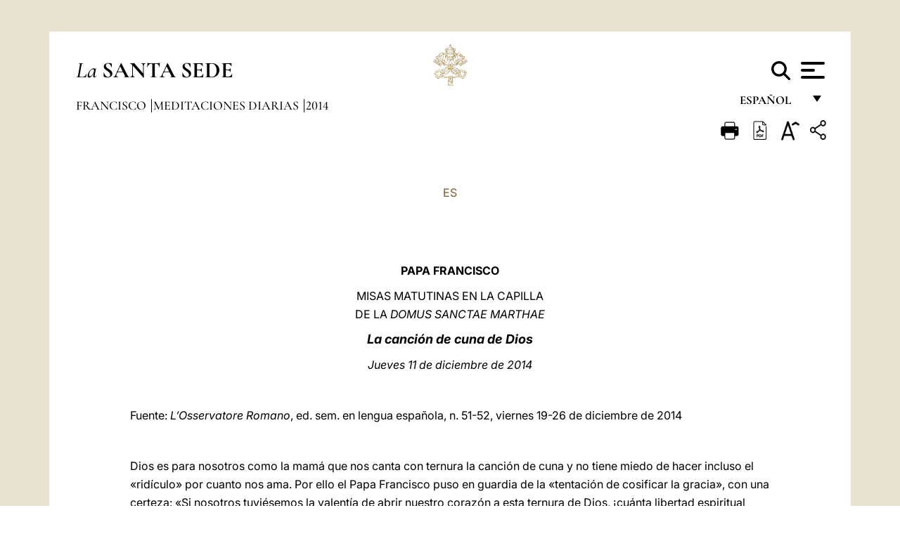

--- FILE ---
content_type: text/html
request_url: https://www.vatican.va/content/francesco/es/cotidie/2014/documents/papa-francesco_20141211_cancion-cuna-dios.html
body_size: 11097
content:



<!DOCTYPE HTML>


<html  lang="es" >
<head>
    <meta charset="UTF-8">
    





<!-- BEGIN: SEO -->
<title>La canci&oacute;n de cuna de Dios (11 de diciembre de 2014)</title>
<meta name="description" content="La canci&oacute;n de cuna de Dios: meditaci&oacute;n matutina del papa Francisco en la capilla de la Domus Sanctae Marthae del 11 de diciembre de 2014, publicada por L'Osservatore Romano en lengua espa&ntilde;ola el 19 de diciembre de 2014">
<meta name="keywords" content="francesco">

<link rel="canonical" href="https://www.vatican.va/content/francesco/es/cotidie/2014/documents/papa-francesco_20141211_cancion-cuna-dios.html">
<meta name="robots" content="index,follow">

<!-- BEGIN: OG -->
<meta property="og:title" content="La canci&oacute;n de cuna de Dios (11 de diciembre de 2014)">

<meta property="og:description" content="La canci&oacute;n de cuna de Dios: meditaci&oacute;n matutina del papa Francisco en la capilla de la Domus Sanctae Marthae del 11 de diciembre de 2014, publicada por L'Osservatore Romano en lengua espa&ntilde;ola el 19 de diciembre de 2014">
<meta property="og:url" content="https://www.vatican.va/content/francesco/es/cotidie/2014/documents/papa-francesco_20141211_cancion-cuna-dios.html">
<meta property="og:type" content="website">
<!-- END OG-->
<!-- END: SEO -->

    


<!-- Google Tag Manager -->
<script>(function(w,d,s,l,i){w[l]=w[l]||[];w[l].push({'gtm.start':
new Date().getTime(),event:'gtm.js'});var f=d.getElementsByTagName(s)[0],
j=d.createElement(s),dl=l!='dataLayer'?'&l='+l:'';j.async=true;j.src=
'https://www.googletagmanager.com/gtm.js?id='+i+dl;f.parentNode.insertBefore(j,f);
})(window,document,'script','dataLayer','GTM-P8S9M8D');</script>
<!-- End Google Tag Manager -->



    


<!-- BEGIN: headlibs -->
<link rel="stylesheet" href="/etc/clientlibs/foundation/main.min.77f07f85da93e61bb291da28df2065ac.css" type="text/css">
<link rel="stylesheet" href="/etc/designs/generics2/library/clientlibs.min.25498fb47f0d5f43eead9ee78241c07f.css" type="text/css">
<link rel="stylesheet" href="/etc/designs/vatican/library/clientlibs.min.b767020478782976e68f777449b5ac6c.css" type="text/css">
<script type="text/javascript" src="/etc/clientlibs/granite/jquery.min.e0cc37eb1ac1cf9f859edde97cb8dc9f.js"></script>
<script type="text/javascript" src="/etc/clientlibs/granite/utils.min.cd31222ac49213ace66f3568912db918.js"></script>
<script type="text/javascript" src="/etc/clientlibs/granite/jquery/granite.min.e26b5f40a34d432bee3ded1ccbdc7041.js"></script>
<script type="text/javascript" src="/etc/clientlibs/foundation/jquery.min.d7c42e4a257b8b9fe38d1c53dd20d01a.js"></script>
<script type="text/javascript" src="/etc/clientlibs/foundation/main.min.1705fea38fedb11b0936752ffe8a5fc6.js"></script>
<script type="text/javascript" src="/etc/designs/generics2/library/clientlibs.min.3c4d948cc1ae00387817c605328e2b0b.js"></script>
<script type="text/javascript" src="/etc/designs/vatican/library/clientlibs.min.a048ef155d62651cae0435360a52b70c.js"></script>


        <link rel="stylesheet" href="/etc/designs/vaticanevents/library/clientlibs.min.a3605e7563210a15bba6379a54ec9607.css" type="text/css">
<link rel="stylesheet" href="/etc/designs/francesco/library/clientlibs.min.3021dae61b0261c75cbf64b5d37915db.css" type="text/css">
<script type="text/javascript" src="/etc/clientlibs/foundation/shared.min.da23d866139a285e2643366d7d21ab4b.js"></script>
<script type="text/javascript" src="/etc/designs/vaticanevents/library/clientlibs.min.5edcfde75d6fec087c3d4639700a1123.js"></script>
<script type="text/javascript" src="/etc/designs/francesco/library/clientlibs.min.d41d8cd98f00b204e9800998ecf8427e.js"></script>


<script type="text/javascript" src="/etc/designs/siv-commons-foundation/library/bootstrap/bootstrap-5-3-3/js/bootstrap.bundle.min.js"></script>
<link rel="stylesheet" href="/etc/designs/siv-commons-foundation/library/bootstrap/bootstrap-5-3-3.min.37b3cd5e54efac87c16d7de1e78ef0f2.css" type="text/css">
<link rel="stylesheet" href="/etc/designs/vatican/library/clientlibs/themes/homepage_popes.min.ed6a783da0a5671235aecab72fcf055b.css" type="text/css">
<link rel="stylesheet" href="/etc/designs/vatican/library/clientlibs/themes/vatican-v2.min.7de072223b2ec9d13c2937f2ff5bf57f.css" type="text/css">
<script type="text/javascript" src="/etc/designs/siv-commons-foundation/library/bootstrap/bootstrap-5-3-3.min.d41d8cd98f00b204e9800998ecf8427e.js"></script>
<script type="text/javascript" src="/etc/designs/vatican/library/clientlibs/themes/homepage_popes.min.8972c5a6e0a55c564857a6f2ea882b9b.js"></script>
<script type="text/javascript" src="/etc/designs/vatican/library/clientlibs/themes/vatican-v2.min.29b81cd1dac901f87cefc71fa75e1285.js"></script>

<meta name="viewport" content="width=device-width, initial-scale=1.0">

<!-- END: headlibs -->

    

    

    
    <link rel="icon" type="image/vnd.microsoft.icon" href="/etc/designs/francesco/favicon.ico">
    <link rel="shortcut icon" type="image/vnd.microsoft.icon" href="/etc/designs/francesco/favicon.ico">
    
    
</head>





<!-- BEGIN: body.jsp -->
<body>
    <div class="siv-maincontainer simplepage">
        <div id="wrap" >
            







<header class="va-header container">
    <div class="container-fluid">
        <div class="d-flex flex-wrap align-items-center justify-content-center justify-content-lg-start">
            <div class="col-12 col-xs-12 upper-header">
                <div class="d-flex flex-wrap">
                    <div class="col-5">
                        <h2>
                        <a href="/content/vatican/es.html"><i>La</i> <span class="text-uppercase"><b>Santa Sede</b></span></a>
                        </h2>
                    </div>
                    <div class="col-2 conteiner-logo">
                        <figure class="logo">
                            <a href="/content/vatican/es.html">
                                <img src="/etc/designs/vatican/library/clientlibs/themes/vatican-v2/images/logo-vatican.png" alt="the holy see">
                            </a>
                        </figure>
                    </div>
                    <div class="col-5 container-utility">
                        



<section class="utility">
    <div id="language" class="wrapper-dropdown" tabindex="1">
        español
        <ul class="dropdown">
            <li><a href="/content/vatican/fr.html">Fran&ccedil;ais</a></li>
            <li><a href="/content/vatican/en.html">English</a></li>
            <li><a href="/content/vatican/it.html">Italiano</a></li>
            <li><a href="/content/vatican/pt.html">Portugu&ecirc;s</a></li>
            <li><a href="/content/vatican/es.html">Espa&ntilde;ol</a></li>
            <li><a href="/content/vatican/de.html">Deutsch</a></li>
            <li><a href="/content/vatican/ar.html">&#1575;&#1604;&#1593;&#1585;&#1576;&#1610;&#1617;&#1577;</a></li>
            <li><a href="/chinese/index.html">&#20013;&#25991;</a></li>
            <li><a href="/latin/latin_index.html">Latine</a></li>
        </ul>
    </div>

    <div class="va-search" id="va-search">
            <div method="get" id="searchform" action="/content/vatican/es/search.html" accept-charset="UTF-8">
            <div class="va-search-input-wrap"><input class="va-search-input" placeholder="Cerca su vatican.va..." type="text" value="" name="q" id="q"/></div>
            <input class="va-search-submit" type="submit" id="go" value=""><span class="va-icon-search"><svg xmlns="http://www.w3.org/2000/svg" viewBox="0 0 512 512"><!--!Font Awesome Free 6.7.2 by @fontawesome - https://fontawesome.com License - https://fontawesome.com/license/free Copyright 2025 Fonticons, Inc.--><path d="M416 208c0 45.9-14.9 88.3-40 122.7L502.6 457.4c12.5 12.5 12.5 32.8 0 45.3s-32.8 12.5-45.3 0L330.7 376c-34.4 25.2-76.8 40-122.7 40C93.1 416 0 322.9 0 208S93.1 0 208 0S416 93.1 416 208zM208 352a144 144 0 1 0 0-288 144 144 0 1 0 0 288z"/></svg></span>
        </div>
    </div>
    <div class="va-menu">
        <div class="navigation-menu menu-popup">








<div class="va-menu-popup">
    <!-- Navbar -->
    <nav class="navbar">
        <div class="container-fluid">
            <button class="navbar-toggler custom-toggler" id="openMenu" aria-label="Apri menu">
                <span class="bar top-bar"></span>
                <span class="bar middle-bar"></span>
                <span class="bar bottom-bar"></span>
            </button>
        </div>
    </nav>

    <!-- Fullscreen Menu -->
    <div class="fullscreen-menu" id="menu">
        <button class="close-btn" id="closeMenu">&times;</button>
        <div class="row justify-content-md-center">
            <div class="menu-header  col-md-4 d-none d-md-block">
                <h2 class="holy-see-title">
                    <i>La</i> <span class="text-uppercase"><b>Santa Sede</b></span>
                </h2>
                <div class="logo">
                    <img src="/etc/designs/vatican/library/clientlibs/themes/vatican-v2/images/logo-vatican.png" alt="the holy see">
                </div>

            </div>
            <!-- FIRST MENU -->
            <div class="text-center col-md-5 col-12">
                <ul class="first-items col-12">
                    


                    <li><a href="/content/leo-xiv/es.html">Magisterium</a></li>
                    


                    <li><a href="/content/leo-xiv/es/events/year.dir.html/2025.html">Calendario</a></li>
                    


                    <li><a href="/content/liturgy/es.html">Celebraciones Litúrgicas</a></li>
                    


                    <li><a href="/content/vatican/es/prenotazione-celebrazioni-udienze.html">Billetes Audiencias y Celebraciones papales</a></li>
                    


                    <li><a href="https://www.vatican.va/holy_father/index_sp.htm">Sumos Pontífices</a></li>
                    


                    <li><a href="https://www.vatican.va/roman_curia/cardinals/index_sp.htm">Colegio Cardenalicio</a></li>
                    


                    <li><a href="/content/romancuria/es.html">Curia Romana y otras organizaciones</a></li>
                    


                    <li><a href="https://www.vatican.va/roman_curia/synod/index_sp.htm">Sínodo</a></li>
                    
                </ul>


                <!-- SECONDARY VOICES -->
                <ul class="secondary-items col-md-12 col-12">
                    


                    <li><a href="https://www.vatican.va/news_services/press/index_sp.htm">Oficina de Prensa</a></li>
                    


                    <li><a href="https://www.vaticannews.va/es.html">Vatican News</a></li>
                    


                    <li><a href="https://www.osservatoreromano.va/es.html">L'Osservatore Romano</a></li>
                    
                </ul>
            </div>
        </div>
    </div>
</div>
<script>
    const openMenu = document.getElementById('openMenu');
    const closeMenu = document.getElementById('closeMenu');
    const menu = document.getElementById('menu');

    openMenu.addEventListener('click', () => {
        menu.classList.add('show');
    });

    closeMenu.addEventListener('click', () => {
        menu.classList.remove('show');
    });
</script></div>

    </div>
</section>

<script>
    $( document ).ready(function() {
        $("#va-search #go").on("click", function () {
            var value = $("#q").val();
            window.location.href = "/content/vatican/es/search.html?q=" + value;
        });

        $(".va-search-input#q").keypress(function (event) {
            var keycode = (event.keyCode ? event.keyCode : event.which);
            if (keycode == '13') {
                var value = $("#q").val();
                window.location.href = "/content/vatican/es/search.html?q=" + value;
            }
        });
    });

</script>


                    </div>
                </div>
                
                    

<div class="breadcrumb-nav">
    <div class="breadcrumb">



     <!-- Begin BREADCRUMB -->
     <div class="breadcrumbs">
     <a href="/content/francesco/es.html">Francisco
                </a><a href="/content/francesco/es/cotidie.index.html#cotidie">Meditaciones diarias
                </a><a href="/content/francesco/es/cotidie/2014.index.html#cotidie">2014
                </a>
    </div>
    <!-- END BREADCRUMB -->
</div>

</div>

                
            </div>
        </div>
    </div>
</header>
            



<main id="main-container" role="main" class="container-fluid holyfather document francesco">
    <section class="section-page">
        <div class="container va-main-document">
            <div class="va-tools col-12 d-flex flex-row-reverse">

        <div class="share">
            <div class="btn-utility icon-share el-hide" tabindex="2" title="Share">
    <div class="social-share-container">
        <div class="social-share" id="share-button"></div>
        <div class="loading l-grey share-bar" id="share-bar"></div>
    </div>
</div>

<div id="fb-root"></div>
<script asyncdefercrossorigin="anonymous" src="https://connect.facebook.net/it_IT/sdk.js#xfbml=1&version=v23.0"></script>
<script>
    var SocialBar = {
        options: {
            selectorButton: '#share-button',
            selectorBar: '#share-bar',
            socialButtons: ['facebook', 'twitter', 'mail'],
            animationTiming: 333,
        },
        bar: null,
        button: null,
        dataTxtMail: '',
        timeout: null,
        isOpen: false,

        main: function () {
            var self = this;
            self.bar = document.getElementById('share-bar');
            self.button = document.getElementById('share-button');

            self.button.addEventListener('click', function () {
                if (!self.isOpen) {
                    self.openBar();
                } else {
                    self.closeBar();
                }
            });
        },

        openBar: function () {
            var self = this;
            self.isOpen = true;
            document.documentElement.classList.add("share-opened");
            self.showLoading();

            self.timeout = setTimeout(function () {
                self.bar.innerHTML = self.render();
                self.bar.classList.add('active'); // Smooth opening
                console.log(self.render());

                setTimeout(function () {
                    self.hideLoading();
                }, 1000);
            }, self.options.animationTiming);
        },

        closeBar: function () {
            var self = this;
            if (document.documentElement.classList.contains('share-opened')) {
                document.documentElement.classList.remove('share-opened');
                self.isOpen = false;
                clearTimeout(self.timeout);

                self.bar.classList.remove('active'); // Smooth closing

                setTimeout(function () {
                    self.bar.innerHTML = 'Share icon';
                }, self.options.animationTiming);
            }
        },

        showLoading: function () {
            this.bar.classList.add('loading');
        },

        hideLoading: function () {
            this.bar.classList.remove('loading');
        },

        renderFacebook: function () {
            return '<a class="fb-share-button" href="http://www.facebook.com/sharer.php?u=' + encodeURIComponent(location.href) + '" target="_blank">' +
                '<svg xmlns="http://www.w3.org/2000/svg" viewBox="0 0 320 512">' +
                '<path d="M80 299.3V512H196V299.3h86.5l18-97.8H196V166.9c0-51.7 20.3-71.5 72.7-71.5c16.3 0 29.4 .4 37 1.2V7.9C291.4 4 256.4 0 236.2 0C129.3 0 80 50.5 80 159.4v42.1H14v97.8H80z"/>' +
                '</svg></a>';
        },

        renderTwitter: function () {
            return '<a href="https://x.com/intent/tweet?text=Te recomiendo visitar este enlace:&url=' + encodeURIComponent(location.href) + '" target="_top" class="share-mail type-twitter" style="font-size:2rem">' +
                '<svg xmlns="http://www.w3.org/2000/svg" viewBox="0 0 512 512">' +
                '<path d="M389.2 48h70.6L305.6 224.2 487 464H345L233.7 318.6 106.5 464H35.8L200.7 275.5 26.8 48H172.4L272.9 180.9 389.2 48zM364.4 421.8h39.1L151.1 88h-42L364.4 421.8z"/>' +
                '</svg></a>';
        },

        renderWhatsapp: function () {
            return '<a href="https://web.whatsapp.com/send?text=Te recomiendo visitar este enlace: ' + encodeURIComponent(location.href) + '" target="_blank" class="wa">' +
                '<svg xmlns="http://www.w3.org/2000/svg" viewBox="0 0 448 512">' +
                '<path d="M380.9 97.1C339 55.1 283.2 32 223.9 32c-122.4 0-222 99.6-222 222 0 39.1 10.2 77.3 29.6 111L0 480l117.7-30.9c32.4 17.7 68.9 27 106.1 27h.1c122.3 0 224.1-99.6 224.1-222 0-59.3-25.2-115-67.1-157zm-157 341.6c-33.2 0-65.7-8.9-94-25.7l-6.7-4-69.8 18.3L72 359.2l-4.4-7c-18.5-29.4-28.2-63.3-28.2-98.2 0-101.7 82.8-184.5 184.6-184.5 49.3 0 95.6 19.2 130.4 54.1 34.8 34.9 56.2 81.2 56.1 130.5 0 101.8-84.9 184.6-186.6 184.6zm101.2-138.2c-5.5-2.8-32.8-16.2-37.9-18-5.1-1.9-8.8-2.8-12.5 2.8-3.7 5.6-14.3 18-17.6 21.8-3.2 3.7-6.5 4.2-12 1.4-32.6-16.3-54-29.1-75.5-66-5.7-9.8 5.7-9.1 16.3-30.3 1.8-3.7 .9-6.9-.5-9.7-1.4-2.8-12.5-30.1-17.1-41.2-4.5-10.8-9.1-9.3-12.5-9.5-3.2-.2-6.9-.2-10.6-.2-3.7 0-9.7 1.4-14.8 6.9-5.1 5.6-19.4 19-19.4 46.3 0 27.3 19.9 53.7 22.6 57.4 2.8 3.7 39.1 59.7 94.8 83.8 35.2 15.2 49 16.5 66.6 13.9 10.7-1.6 32.8-13.4 37.4-26.4 4.6-13 4.6-24.1 3.2-26.4-1.3-2.5-5-3.9-10.5-6.6z"/>' +
                '</svg></a>';
        },

        render: function () {
            var self = this;
            var html = "";
            html += self.renderFacebook();
            html += self.renderTwitter();
            html += self.renderWhatsapp();
            return html;
        }
    };

    SocialBar.main();
</script>
</div>

    <div title="zoomText" class="zoom-text">
        <img alt="zoomText" title="zoomText" src="/etc/designs/vatican/library/images/icons/zoom-char.png"/>
        <ul class="textsize-list">
            <li class="small-text">A</li>
            <li class="medium-text">A</li>
            <li class="large-text">A</li>
        </ul>
    </div>

    <div class="headerpdf"><script src="/etc/designs/vatican/library/clientlibs/themes/homepage_popes/js/html2pdf.bundle.min.js"></script>
        <div title="PDF" id="pdfGenerator">
            <img alt="pdf" title="pdf" src="/etc/designs/vatican/library/images/icons/pdf-icon.png"/>
        </div>


        <!-- Overlay nascosto -->
        <div id="pdfOverlay" class="pdf-overlay" data-html2pdf-ignore data-html2canvas-ignore>
            <div class="overlay-content">Generación de PDF en curso.....</div>
        </div>

        <script>
            document.getElementById("pdfGenerator").addEventListener("click", () => {
                const overlay = document.getElementById("pdfOverlay");
                overlay.style.display = "block";                 // mostra overlay
                document.body.classList.add('pdfGenerating');    // aggiungi classe PDF

                setTimeout(() => {
                    html2pdf().set({
                        margin: [20, 15, 20, 15],
                        filename: `papa-francesco_20141211_cancion-cuna-dios_es.pdf`,
                        image: { type: 'jpeg', quality: 0.95 },
                        html2canvas: {
                            scale: 2,
                            useCORS: true,
                            letterRendering: true, //
                            backgroundColor: '#fff',
                            onclone: (clonedDoc) => {
                                const clonedOverlay = clonedDoc.getElementById('pdfOverlay');
                                if (clonedOverlay) clonedOverlay.style.display = 'none';
                            },
                            ignoreElements: (el) => el.id === 'pdfOverlay'
                        },
                        jsPDF: {
                            unit: 'mm',
                            format: 'a4',
                            orientation: 'portrait',
                            compress: true,
                            putOnlyUsedFonts: true
                        },
                        pagebreak: {
                            mode: ['css','legacy'],
                            before: '.pagina-nuova',
                            avoid: 'p, img, table'
                        }
                    })
                        .from(document.body)
                        .save()  // download diretto con nome corretto
                        .finally(() => {
                            overlay.style.display = "none";
                            document.body.classList.remove('pdfGenerating');
                        });
                }, 50);
            });



        </script>

        <style>
            /*spostare in design */

            body.pdfGenerating .pdf_hidden, body.pdfGenerating .container-utility, body.pdfGenerating .va-tools{
                display: none;
            }

            body.pdfGenerating {
                width: 210mm; /* larghezza A4 */
                max-width: 100%;
                padding: 0;
                margin: 0;
                box-sizing: border-box;
            }

            body.pdfGenerating .siv-maincontainer.infopage .logo.img, body.pdfGenerating .siv-maincontainer.popelistpage .logo img, body.pdfGenerating .siv-maincontainer.simplepage .logo img, body.pdfGenerating .holy-father-simplepage .logo img, body.pdfGenerating .holy-father-simplepage-leo-xiv .logo img{
                width: 40px;
                padding: 0!important;
                margin: 0 auto;
                top: 0px;
            }
            body.pdfGenerating header .logo img{
                background: var(--beige-secondary-color);
            }

            body.pdfGenerating * {
                box-sizing: border-box!important;
                overflow-wrap: break-word!important;
                word-wrap: break-word!important;
                word-break: break-word!important;
                white-space: normal!important;
            }

            body.pdfGenerating header .container-fluid {
                position: relative;
                top: 0px;
                border-bottom: solid 1px;
                background: var(--beige-secondary-color);
            }



            body.pdfGenerating p {
                overflow-wrap: break-word;
                word-wrap: break-word;
                word-break: break-word;
                white-space: normal;
                margin-bottom: 1em;
                page-break-inside: avoid;
            }

            body.pdfGenerating .breadcrumbs{
                display: none!important;
            }

            body.pdfGenerating .siv-maincontainer.simplepage {
                background: none!important;
            }

            body.pdfGenerating .siv-maincontainer.infopage, body.pdfGenerating .siv-maincontainer.popelistpage, body.pdfGenerating .siv-maincontainer.holy-father-simplepage-leo-xiv, body.pdfGenerating .siv-maincontainer.holy-father-simplepage, body.pdfGenerating .siv-maincontainer.simplepage
            {
                padding: 0!important;
                margin: 0!important;
            }

            body.pdfGenerating #main-container{
                background: none!important;
                padding: 0!important;
                margin: 0!important;
            }

            body.pdfGenerating .container, body.pdfGenerating .container-lg, body.pdfGenerating .container-md, body.pdfGenerating .container-sm, body.pdfGenerating .container-xl, body.pdfGenerating .container-xxl{
                padding: 0!important;
                margin: 0!important;
                max-width: 100%;
            }



            body.pdfGenerating .siv-maincontainer.infopage .documento, body.pdfGenerating .siv-maincontainer.popelistpage .documento, body.pdfGenerating .siv-maincontainer.simplepage .documento, body.pdfGenerating .holyfather.document .documento{
                padding: 0!important;
                margin: 0!important;
                width: 180mm!important; /* larghezza A4 */
            }

            body.pdfGenerating .documento .abstract p{
                padding: 0!important;
                margin: 0!important;
            }

            body.pdfGenerating .siv-maincontainer.popelistpage header.va-header.container, body.pdfGenerating .siv-maincontainer.simplepage header.va-header.container, body.pdfGenerating .holy-father-simplepage header.va-header.container {
                padding: 0!important;
                margin: 0!important;
            }

            body.pdfGenerating .siv-maincontainer.infopage, .siv-maincontainer.popelistpage, body.pdfGenerating .siv-maincontainer.holy-father-simplepage-leo-xiv, body.pdfGenerating .siv-maincontainer.holy-father-simplepage, body.pdfGenerating .siv-maincontainer.simplepage{
                padding: 0!important;
                margin: 0!important;
            }

            /* CSS overlay */
            #pdfOverlay {
                display: none;
                position: fixed;
                inset: 0;
                background: rgba(0,0,0,0.6);
                z-index: 9999;
            }
            #pdfOverlay .overlay-content{
                position: absolute;
                top:50%; left:50%;
                transform: translate(-50%,-50%);
                background:#222; color:#fff; padding:20px; border-radius:8px;
            }

            body.pdfGenerating [class^="arabic"],
            body.pdfGenerating [class*=" arabic"] {
                direction: rtl !important;
                unicode-bidi: bidi-override !important;
                font-family: 'Noto Naskh Arabic', 'Scheherazade New', serif !important;
                text-align: right !important;
                letter-spacing: 0 !important;
                word-spacing: 0 !important;
                line-height: 1.9 !important;
                transform: scale(1.001);
                -moz-osx-font-smoothing: grayscale;
            }

        </style>

    </div>
<div class="print">
        <a href="#" onclick="self.print(); return false;">
            <img border="0" src="/etc/designs/vatican/library/images/icons/print.png" alt="Print" title="Print" width="26" height="26">
        </a>
    </div>
</div>

<style>
    li.small-text {
        font-size: 20px;
        cursor: pointer;
    }
    li.medium-text {
        font-size: 24px;
        cursor: pointer;
    }
    li.large-text {
        font-size: 28px;
        cursor: pointer;
    }
    .zoom-text{
        position: relative;
    }

    .textsize-list {
        position: absolute;
        top: 35px;
        left: -5px;
        z-index: 9999;
        list-style-type: none;
        text-align: center;
        background: var(--beige-secondary-color);
        opacity: 0;
        pointer-events: none;
        transform: translateY(-10px);
        transition: opacity 0.3s ease, transform 0.3s ease;
        padding: 10px 5px;
        box-shadow: 0 0 10px rgba(0,0,0,0.2);
        display: flex;
        flex-direction: column;
    }

    .textsize-list.active {
        opacity: 1;
        transform: translateY(0);
        pointer-events: auto;
    }

</style>

<script>
    document.addEventListener('DOMContentLoaded', function () {
        const zoomText = document.querySelector('.zoom-text img');
        const textsizeList = document.querySelector('.textsize-list');
        const zoomTextContainer = document.querySelector('.zoom-text');
        const documentoContainer = document.querySelector('.documento');
        let isTextMenuOpen = false;

        // Toggle dropdown on click
        zoomText.addEventListener('click', function (event) {
            event.stopPropagation(); // Prevent outside click handler from triggering
            if (isTextMenuOpen) {
                closeTextSizeMenu();
            } else {
                openTextSizeMenu();
            }
        });

        // Prevent dropdown from closing when clicking inside it
        textsizeList.addEventListener('click', function (event) {
            event.stopPropagation();
        });

        // Close dropdown when clicking outside
        document.addEventListener('click', function (event) {
            if (isTextMenuOpen && !zoomTextContainer.contains(event.target)) {
                closeTextSizeMenu();
            }
        });

        function openTextSizeMenu() {
            isTextMenuOpen = true;
            textsizeList.classList.add('active');
        }

        function closeTextSizeMenu() {
            isTextMenuOpen = false;
            textsizeList.classList.remove('active');
        }

        // Font size logic
        const contentElements = documentoContainer.querySelectorAll('*');
        const subtitles = documentoContainer.getElementsByClassName('title-1-color');

        function changeFontSize(size) {
            contentElements.forEach(function (element) {
                element.style.fontSize = size;
            });
        }

        function changeSubtitleFontSize(size) {
            for (let i = 0; i < subtitles.length; i++) {
                subtitles[i].style.fontSize = size;
            }
        }

        document.querySelector('.small-text').addEventListener('click', function () {
            changeFontSize('16px');
            changeSubtitleFontSize('20px');
        });

        document.querySelector('.medium-text').addEventListener('click', function () {
            changeFontSize('19px');
            changeSubtitleFontSize('22px');
        });

        document.querySelector('.large-text').addEventListener('click', function () {
            changeFontSize('20.5px');
            changeSubtitleFontSize('23.5px');
        });
    });


</script><div class="documento">
                <!-- CONTENUTO DOCUMENTO -->

                <!-- TESTO -->
                <div class="testo">
                    <!-- TRADUZIONE -->
                    <div class="translation-field">
    <span class="translation">
        <a href="/content/francesco/es/cotidie/2014/documents/papa-francesco_20141211_cancion-cuna-dios.html">ES</a>
                </span>
    </div>

<div class="abstract text parbase vaticanrichtext"><div class="clearfix"></div></div>
<div class="text parbase vaticanrichtext"><p align="center"><font color="#663300"><b>PAPA FRANCISCO</b></font></p> 
<p align="center"><font color="#663300">MISAS MATUTINAS EN LA CAPILLA <br /> DE LA <i>DOMUS SANCTAE MARTHAE</i></font></p> 
<p align="center"><font size="4" color="#663300"><b><i>La canci&oacute;n de cuna de Dios</i></b></font></p> 
<p align="center"><font color="#663300"><i>Jueves 11 de diciembre de 2014</i></font></p> 
<p>&nbsp;</p> 
<p><font color="#663300">Fuente:<i> L’Osservatore Romano</i>, ed. sem. en lengua espa&ntilde;ola, n. 51-52, viernes 19-26 de diciembre de 2014</font></p> 
<p>&nbsp;</p> 
<p>Dios es para nosotros como la mam&aacute; que nos canta con ternura la canci&oacute;n de cuna y no tiene miedo de hacer incluso el &laquo;rid&iacute;culo&raquo; por cuanto nos ama. Por ello el Papa Francisco puso en guardia de la &laquo;tentaci&oacute;n de cosificar la gracia&raquo;, con una certeza: &laquo;Si nosotros tuvi&eacute;semos la valent&iacute;a de abrir nuestro coraz&oacute;n a esta ternura de Dios, &iexcl;cu&aacute;nta libertad espiritual tendr&iacute;amos!&raquo;. Y para vivir esta experiencia, durante la misa del jueves 11 de diciembre, el Papa sugiri&oacute; leer el pasaje del profeta Isa&iacute;as propuesto por la liturgia del d&iacute;a.</p> 
<p>&laquo;El profeta Isa&iacute;as —destac&oacute; inmediatamente el Pont&iacute;fice— habla de la salvaci&oacute;n, de c&oacute;mo Dio salva a su pueblo, y vuelve a esa imagen, a esa realidad que es precisamente la cercan&iacute;a de Dios a su pueblo&raquo;.</p> 
<p>&laquo;Es precisamente la cercan&iacute;a de Dios a su pueblo lo que hace la salvaci&oacute;n&raquo;. Una &laquo;cercan&iacute;a que avanza, avanza, hasta tomar nuestra humanidad&raquo;. Y &laquo;en este pasaje —explic&oacute; el Papa Francisco— hay una cosa que tal vez nos haga re&iacute;r un poco, pero es hermoso&raquo;. En efecto, es &laquo;tan grande la cercan&iacute;a, que Dios se presenta aqu&iacute; como una mam&aacute;, como una mam&aacute; que dialoga con su ni&ntilde;o: una mam&aacute; cuando canta la canci&oacute;n de cuna al ni&ntilde;o y toma la voz del ni&ntilde;o y se hace peque&ntilde;a como el ni&ntilde;o y habla con el tono del ni&ntilde;o hasta el punto de hacer el rid&iacute;culo si uno no comprende la grandeza que hay en ello&raquo;.</p> 
<p>&laquo;Cu&aacute;ntas veces —continu&oacute; el Pont&iacute;fice— una mam&aacute; dice estas cosas al ni&ntilde;o mientras lo acaricia&raquo;. Y tambi&eacute;n &laquo;Dios hace lo mismo: es la ternura de Dios&raquo; que &laquo;est&aacute;n tan cerca de nosotros, que se expresa con esta ternura, la ternura de una mam&aacute;&raquo;. </p> 
<p>Esto &laquo;es la gracia de Dios&raquo;, afirm&oacute; el Papa Francisco. En efecto, &laquo;cuando hablamos de gracia, hablamos de esta cercan&iacute;a&raquo;. As&iacute;, &laquo;cuando uno dice: estoy en estado de gracia, estoy cerca del Se&ntilde;or o dejo que el Se&ntilde;or se me acerque: &iexcl;eso es la gracia!&raquo;. En cambio, &laquo;nosotros, muchas veces, para estar seguros, queremos controlar la gracia, como si el ni&ntilde;o dijese a la mam&aacute;: “Est&aacute; bien, ahora te callas, d&eacute;jame vivir, est&aacute; bien, yo s&eacute; que t&uacute; me amas”&raquo;. Y, por su parte, &laquo;la mam&aacute; sigue diciendo estas cosas, que causan risa, pero es el amor, el amor que se expresa as&iacute;&raquo;. Pues bien, &laquo;&iquest;detiene el ni&ntilde;o a la mam&aacute;? &iexcl;No! Se deja amar, porque es un ni&ntilde;o. As&iacute; como lo dice Jes&uacute;s: el reino de los cielos es como el ni&ntilde;o que se deja amar por Dios&raquo;. Y &laquo;esto es la gracia&raquo;.</p> 
<p>El Papa Francisco, de este modo, puso en guardia sobre la &laquo;tentaci&oacute;n de cosificar la gracia&raquo; que &laquo;tenemos muchas veces en nuestra historia y tambi&eacute;n en nuestra vida&raquo;. Se trata de transformar &laquo;esta gracia que es una cercan&iacute;a, una cercan&iacute;a de las entra&ntilde;as de Dios&raquo;, en &laquo;una mercader&iacute;a o en una cosa posible de controlar&raquo;. Porque &laquo;nosotros queremos controlar la gracia&raquo;. Y &laquo;as&iacute;, cuando se habla de gracia, tenemos la tentaci&oacute;n de decir: “Yo estoy en gracia”. Pero, &iquest;qu&eacute; quiere decir?, &iquest;qu&eacute; est&aacute;s cerca del Se&ntilde;or? “No, tengo tambi&eacute;n el alma limpia, estoy en gracia”&raquo;. As&iacute;, pues, &laquo;esta verdad tan bonita de la cercan&iacute;a de Dios se desliza en una contabilidad espiritual: “No, hago esto porque esto me dar&aacute; 300 d&iacute;as de gracia... Hago esto otro porque me dar&aacute; esto, y as&iacute; acumulo gracia...”&raquo;. Razonando as&iacute; la gracia se reduce a &laquo;una mercader&iacute;a&raquo;.</p> 
<p>&laquo;En la historia —explic&oacute; el Papa— esta cercan&iacute;a de Dios a su pueblo fue traicionada por esta actitud ego&iacute;sta nuestra de querer controlar la gracia, de cosificarla&raquo;. Como &laquo;ejemplo&raquo; el Pont&iacute;fice indic&oacute; &laquo;los partidos en la &eacute;poca de Jes&uacute;s&raquo;. Comenzando por los &laquo;fariseos: para ellos la gracia estaba precisamente en hacer la ley, seguir la ley y cuando hab&iacute;a una duda se hac&iacute;a otra para que fuese m&aacute;s clara esa ley&raquo;. Estaban tambi&eacute;n los &laquo;saduceos&raquo;: seg&uacute;n ellos la gracia de Dios consist&iacute;a en hacer &laquo;convivir pol&iacute;ticamente el pueblo con los ocupantes y hacer pactos pol&iacute;ticos&raquo;. Otros eran &laquo;los esenios&raquo; que &laquo;eran buenos, buen&iacute;simos, pero ten&iacute;an tanto miedo que no arriesgaban y se marcharon al monasterio a rezar&raquo;. De este modo, &laquo;esa gracia que lleva hacia adelante, esa cercan&iacute;a de Dios se convirti&oacute; en una clausura monacal en el monasterio, pero no la gracia de Dios&raquo;. Por otro lado, en cambio, &laquo;los zelotes pensaban que la gracia de Dios fuese precisamente la guerra de liberaci&oacute;n, las guerrillas de liberaci&oacute;n de Israel&raquo;. Y esta era &laquo;tambi&eacute;n otra forma de cosificar la gracia&raquo;. Pero, reafirm&oacute; el Papa, &laquo;la gracia de Dios es otra cosa: es cercan&iacute;a, es ternura&raquo;. Y sugiri&oacute; una &laquo;regla&raquo; que &laquo;sirve siempre: si en tu relaci&oacute;n con el Se&ntilde;or no sientes que &Eacute;l te ama con ternura&raquo; significa que &laquo;a&uacute;n te falta algo, a&uacute;n no has comprendido lo que es la gracia, a&uacute;n no has recibido la gracia, que es esta cercan&iacute;a&raquo;.</p> 
<p>El Papa Francisco quiso compartir una experiencia suya, recordando cuando, hace muchos a&ntilde;os, se le acerc&oacute; una se&ntilde;ora dici&eacute;ndole: &laquo;Padre, tengo que hacerle una pregunta porque no s&eacute; si debo confesarme o no&raquo;. &laquo;El s&aacute;bado pasado —continu&oacute; repitiendo las palabras de la se&ntilde;ora— fuimos a la boda de unos amigos y se celebr&oacute; la misa, y con mi marido dec&iacute;amos: &iquest;est&aacute; bien esta misa de s&aacute;bado por la tarde? &iquest;Sirve? &iquest;Es v&aacute;lida para el domingo?&raquo;. Al plantear la cuesti&oacute;n, record&oacute; el Papa Francisco, &laquo;esa mujer sufr&iacute;a&raquo;. Entonces &laquo;dije a esa se&ntilde;ora: “El Se&ntilde;or la quiere mucho: ella se marcho de all&iacute;, recibi&oacute; la comuni&oacute;n, estuvo con Jes&uacute;s... S&iacute;, est&eacute; serena, el Se&ntilde;or no es un comerciante, el Se&ntilde;or ama, es cercano”&raquo;.</p> 
<p>Y concluy&oacute; con un consejo pr&aacute;ctico: &laquo;Hoy, si ten&eacute;is un poco de tiempo, en vuestra casa, buscad la Biblia: Isa&iacute;as, cap&iacute;tulo 41, del vers&iacute;culo 13 al 20, siete vers&iacute;culos. Y leedlos&raquo;. Para entrar de este modo m&aacute;s a fondo en la experiencia de &laquo;esta ternura de Dios&raquo;, de &laquo;este Dios que nos canta a cada uno de nosotros la canci&oacute;n de cuna, como una mam&aacute;&raquo;.</p> 
<p>&nbsp;</p><div class="clearfix"></div></div>
<div class="content parsys">
</div>
</div>
                <!-- /TESTO -->
                </hr>
                <p class="copyright"> Copyright &copy; Dicasterio para la Comunicación</p>

<div class="logo doc-copyright">
    <a href="/content/vatican/es.html">
        <img src="/etc/designs/vatican/library/clientlibs/themes/vatican-v2/images/logo-vatican.png" alt="the holy see">
        <h2 class="holy-see-title mobile  d-block d-md-none">
            <i>La</i> <span class="text-uppercase"><b>Santa Sede</b></span></h2>
    </a>
    <h2 class="holy-see-title d-none d-md-block">
        <a href="/content/vatican/es.html"> <i>La</i> <span class="text-uppercase"><b>Santa Sede</b></span></a>
    </h2>
</div></div>
        </div>
    </section>
</main>
            <footer class="footer simplepage bkg-secondary-color">
    <div class="col-12 box-policy">
    <nav>
        <ul>
            <li><div class="text parbase link policy-1 vatican-footer-link">





<!-- BEGIN link -->



<a href="/content/vatican/es/info.html">
        FAQ
</a>

<!-- END link --></div>
</li>
            <li><div class="text parbase link policy-2 vatican-footer-link">





<!-- BEGIN link -->



<a href="/content/vatican/en/legal-notes.html">
        Notas Legales
</a>

<!-- END link --></div>
</li>
            <li><div class="text parbase policy-3 link vatican-footer-link">





<!-- BEGIN link -->



<a href="/content/vatican/en/cookie-policy.html">
        Cookie Policy
</a>

<!-- END link --></div>
</li>
            <li><div class="text parbase policy-4 link vatican-footer-link">





<!-- BEGIN link -->



<a href="/content/vatican/en/privacy-policy.html">
        Privacy Policy
</a>

<!-- END link --></div>
</li>
        </ul>
    </nav>
</div>
</footer>
            <!-- cq include script="cookie.jsp" /> -->
        </div>
     </div>
 </body>
 <!-- END: body.jsp -->
</html>
